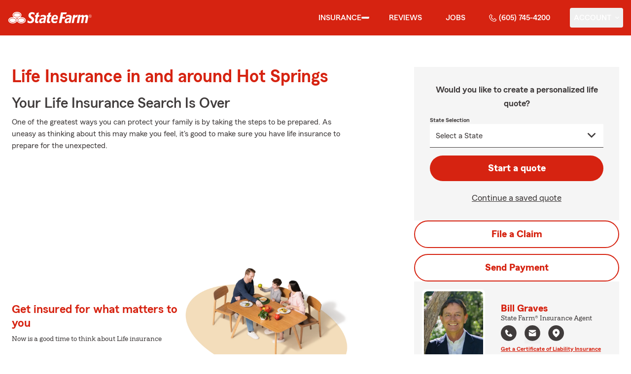

--- FILE ---
content_type: application/javascript
request_url: https://ephemera.mirus.io/cache/storage.googleapis.com/tintype.mirus.io/mx-static-shared-assets/master/382bf75bbaa1b2e5777c46149687fccbd9c7cd5f/js/scrollToElement.js
body_size: -452
content:
(()=>{window.scrollToElement=function(e,o){o&&document.getElementById(o).click(),setTimeout(function(){var n=document.getElementById(e),i=n.getBoundingClientRect().top-document.querySelector("header").clientHeight-16;window.scrollBy({top:i,behavior:"smooth"}),setTimeout(function(){var c=document.querySelectorAll(`#${e} a, #${e} input[type='text']:not([tabindex='-1']), a#${e}`);for(let t of c)if(t.offsetWidth||t.offsetHeight||t.getClientRects().length){t.focus();break}},500)},500)};})();
